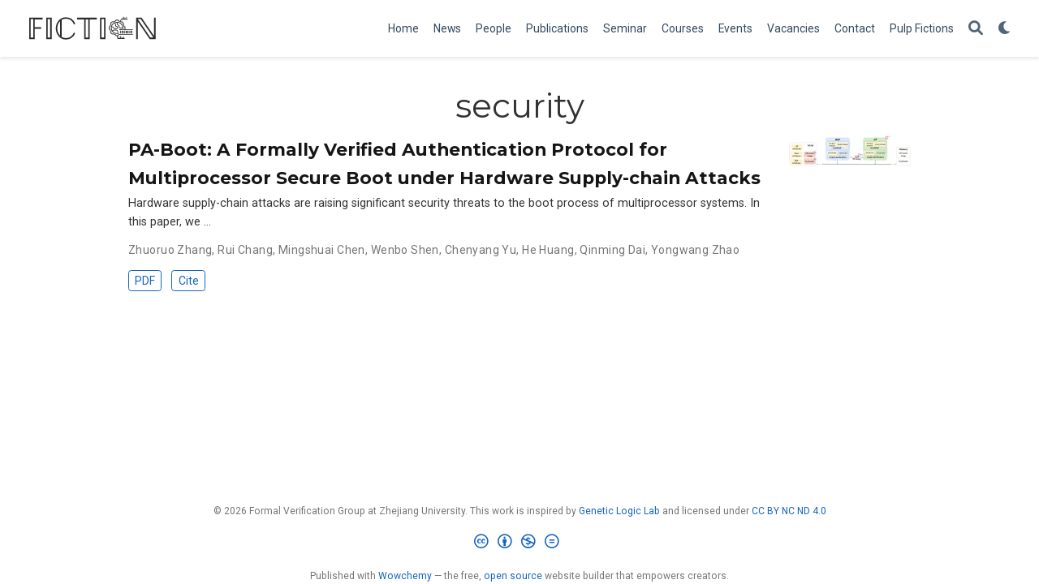

--- FILE ---
content_type: text/html; charset=utf-8
request_url: https://fiction-zju.github.io/tag/security/
body_size: 8587
content:
<!DOCTYPE html><html lang="en-us" >


<head>
  <meta charset="utf-8" />
  <meta name="viewport" content="width=device-width, initial-scale=1" />
  <meta http-equiv="X-UA-Compatible" content="IE=edge" />
  
  
  
    <meta name="generator" content="Wowchemy 5.6.0 for Hugo" />
  

  
  












  
  










  







  
  
  <link rel="preconnect" href="https://fonts.gstatic.com" crossorigin />
  

  
  
  
    
      
      <link rel="preload" as="style" href="https://fonts.googleapis.com/css2?family=Montserrat:wght@400;700&family=Roboto+Mono&family=Roboto:wght@400;700&display=swap">
      <link rel="stylesheet" href="https://fonts.googleapis.com/css2?family=Montserrat:wght@400;700&family=Roboto+Mono&family=Roboto:wght@400;700&display=swap" media="print" onload="this.media='all'">
    
  

  
  
  
  
  
    
    
    
  
  

  

  
  
  
    
  
  <meta name="description" content="The Formal Verification Group (FICTION), headed by Prof. Dr. Mingshuai Chen, is a research unit embedded in the College of Computer Science and Technology at Zhejiang University, Hangzhou, China. We develop formal reasoning techniques for programs and hybrid discrete-continuous systems for ensuring the reliability and effectiveness of safety-critical software systems while pushing the limits of automation as far as possible." />

  
  <link rel="alternate" hreflang="en-us" href="https://fiction-zju.github.io/tag/security/" />

  
  
  
    <meta name="theme-color" content="#1565c0" />
  

  
  
    
    <script src="/js/mathjax-config.js"></script>
  

  

  <link rel="stylesheet" href="/css/vendor-bundle.min.c7b8d9abd591ba2253ea42747e3ac3f5.css" media="print" onload="this.media='all'">

  
  
  
    
    
      <link rel="stylesheet" href="https://cdn.jsdelivr.net/npm/academicons@1.9.1/css/academicons.min.css" integrity="sha512-W0xM4mr6dEP9nREo7Z9z+9X70wytKvMGeDsj7ps2+xg5QPrEBXC8tAW1IFnzjR6eoJ90JmCnFzerQJTLzIEHjA==" crossorigin="anonymous" media="print" onload="this.media='all'">
    

    
    
    
    
      
      
    
    
    

    
    
    
      <link rel="stylesheet" href="https://cdn.jsdelivr.net/npm/leaflet@1.7.1/dist/leaflet.min.css" integrity="" crossorigin="anonymous" media="print" onload="this.media='all'">
    

    

    
    
      
      

      
      

      
    
      
      

      
      

      
    
      
      

      
      

      
    
      
      

      
      

      
    
      
      

      
      

      
    
      
      

      
      

      
    
      
      

      
      

      
    
      
      

      
      

      
    
      
      

      
      

      
    
      
      

      
      

      
    
      
      

      
      

      
        <script src="https://cdn.jsdelivr.net/npm/mathjax@3/es5/tex-chtml.js" integrity="" crossorigin="anonymous" async></script>
      
    
      
      

      
      

      
    
      
      

      
      

      
    
  

  
  
  
  
  
  
  <link rel="stylesheet" href="/css/wowchemy.d936c7bb7b61d6ecb10fdb790245a8cb.css" />

  
  
  
  
  
  
  
    
    
    <link rel="stylesheet" href="/css/libs/chroma/github-light.min.css" title="hl-light" media="print" onload="this.media='all'" >
    <link rel="stylesheet" href="/css/libs/chroma/dracula.min.css" title="hl-dark" media="print" onload="this.media='all'" disabled>
  

  
  



  


  


  




  
  
  

  
  
    <link rel="alternate" href="/tag/security/index.xml" type="application/rss+xml" title="Formal Verification Group" />
  

  
  
    <link rel="manifest" href="/manifest.webmanifest" />
  

  
  <link rel="icon" type="image/png" href="/media/icon_hu05dae1538d00d7195fbc8a02478b8221_4208_32x32_fill_lanczos_center_3.png" />
  <link rel="apple-touch-icon" type="image/png" href="/media/icon_hu05dae1538d00d7195fbc8a02478b8221_4208_180x180_fill_lanczos_center_3.png" />

  <link rel="canonical" href="https://fiction-zju.github.io/tag/security/" />

  
  
  
  
  
  
  
  
    
  
  

  
  
    
    
  
  <meta property="twitter:card" content="summary_large_image" />
  
  <meta property="og:site_name" content="Formal Verification Group" />
  <meta property="og:url" content="https://fiction-zju.github.io/tag/security/" />
  <meta property="og:title" content="security | Formal Verification Group" />
  <meta property="og:description" content="The Formal Verification Group (FICTION), headed by Prof. Dr. Mingshuai Chen, is a research unit embedded in the College of Computer Science and Technology at Zhejiang University, Hangzhou, China. We develop formal reasoning techniques for programs and hybrid discrete-continuous systems for ensuring the reliability and effectiveness of safety-critical software systems while pushing the limits of automation as far as possible." /><meta property="og:image" content="https://fiction-zju.github.io/media/sharing.jpeg" />
    <meta property="twitter:image" content="https://fiction-zju.github.io/media/sharing.jpeg" /><meta property="og:locale" content="en-us" />
  
    
      <meta property="og:updated_time" content="2025-10-09T00:00:00&#43;00:00" />
    
  

  



  


  <title>security | Formal Verification Group</title>

  
  
  
  








  
    
      
      
<meta name="google-site-verification" content="egmOGCPk-Y14FThPF-zP9WbIjo-_dPe6RRYb0DWo7Xs" />

      
    
  




</head>


<body id="top" data-spy="scroll" data-offset="70" data-target="#TableOfContents" class="page-wrapper   "  >

  
  
  
  
  
  
  
  
  
  <script src="/js/wowchemy-init.min.613040fe4f2c0f007b4dcb64404201cb.js"></script>

  


<aside class="search-modal" id="search">
  <div class="container">
    <section class="search-header">

      <div class="row no-gutters justify-content-between mb-3">
        <div class="col-6">
          <h1>Search</h1>
        </div>
        <div class="col-6 col-search-close">
          <a class="js-search" href="#" aria-label="Close"><i class="fas fa-times-circle text-muted" aria-hidden="true"></i></a>
        </div>
      </div>

      <div id="search-box">
        
        <input name="q" id="search-query" placeholder="Search..." autocapitalize="off"
        autocomplete="off" autocorrect="off" spellcheck="false" type="search" class="form-control"
        aria-label="Search...">
        
      </div>

      
      

      

    </section>
    <section class="section-search-results">

      <div id="search-hits">
        
      </div>

    </section>
  </div>
</aside>



  <div class="page-header">
    











  


<header class="header--fixed">
  <nav class="navbar navbar-expand-lg navbar-light compensate-for-scrollbar" id="navbar-main">
    <div class="container-xl">

      
      <div class="d-none d-lg-inline-flex">
        <a class="navbar-brand" href="/"><img src="/media/logo.svg" alt="Formal Verification Group"
            
            ></a>
      </div>
      

      
      <button type="button" class="navbar-toggler" data-toggle="collapse"
              data-target="#navbar-content" aria-controls="navbar-content" aria-expanded="false" aria-label="Toggle navigation">
      <span><i class="fas fa-bars"></i></span>
      </button>
      

      
      <div class="navbar-brand-mobile-wrapper d-inline-flex d-lg-none">
        <a class="navbar-brand" href="/"><img src="/media/logo.svg" alt="Formal Verification Group"
          
          ></a>
      </div>
      

      
      
      <div class="navbar-collapse main-menu-item collapse justify-content-end" id="navbar-content">

        
        <ul class="navbar-nav d-md-inline-flex">
          

          

          
          
          
            
          

          

          
          
          
          

          
            
              
              
            
            
              
              
              
                
              
              
            
          

          <li class="nav-item">
            <a class="nav-link " href="/#about"><span>Home</span></a>
          </li>

          
          

          

          
          
          
            
          

          

          
          
          
          

          
            
              
              
            
            
          

          <li class="nav-item">
            <a class="nav-link " href="/news"><span>News</span></a>
          </li>

          
          

          

          
          
          
            
          

          

          
          
          
          

          
            
              
              
            
            
          

          <li class="nav-item">
            <a class="nav-link " href="/people"><span>People</span></a>
          </li>

          
          

          

          
          
          
            
          

          

          
          
          
          

          
            
              
              
            
            
          

          <li class="nav-item">
            <a class="nav-link " href="/publication"><span>Publications</span></a>
          </li>

          
          

          

          
          
          
            
          

          

          
          
          
          

          
            
              
              
            
            
          

          <li class="nav-item">
            <a class="nav-link " href="/seminar"><span>Seminar</span></a>
          </li>

          
          

          

          
          
          
            
          

          

          
          
          
          

          
            
              
              
            
            
          

          <li class="nav-item">
            <a class="nav-link " href="/courses"><span>Courses</span></a>
          </li>

          
          

          

          
          
          
            
          

          

          
          
          
          

          
            
              
              
            
            
          

          <li class="nav-item">
            <a class="nav-link " href="/events"><span>Events</span></a>
          </li>

          
          

          

          
          
          
            
          

          

          
          
          
          

          
            
              
              
            
            
          

          <li class="nav-item">
            <a class="nav-link " href="/vacancies"><span>Vacancies</span></a>
          </li>

          
          

          

          
          
          
            
          

          

          
          
          
          

          
            
              
              
            
            
              
              
              
                
              
              
            
          

          <li class="nav-item">
            <a class="nav-link " href="/#contact"><span>Contact</span></a>
          </li>

          
          

          

          
          
          
            
          

          

          
          
          
          

          
            
              
              
            
            
          

          <li class="nav-item">
            <a class="nav-link " href="/pulp"><span>Pulp Fictions</span></a>
          </li>

          
          

        

          
        </ul>
      </div>

      <ul class="nav-icons navbar-nav flex-row ml-auto d-flex pl-md-2">

        
        
          
        

        
        
        <li class="nav-item">
          <a class="nav-link js-search" href="#" aria-label="Search"><i class="fas fa-search" aria-hidden="true"></i></a>
        </li>
        

        
        
        
        <li class="nav-item dropdown theme-dropdown">
          <a href="#" class="nav-link" data-toggle="dropdown" aria-haspopup="true" aria-label="Display preferences">
            <i class="fas fa-moon" aria-hidden="true"></i>
          </a>
          <div class="dropdown-menu">
            <a href="#" class="dropdown-item js-set-theme-light">
              <span>Light</span>
            </a>
            <a href="#" class="dropdown-item js-set-theme-dark">
              <span>Dark</span>
            </a>
            <a href="#" class="dropdown-item js-set-theme-auto">
              <span>Automatic</span>
            </a>
          </div>
        </li>
        

        
        

      </ul>

    </div>
  </nav>
</header>


  </div>

  <div class="page-body">
    
    
    

    












  

  
  
  
    
  
<div class="universal-wrapper pt-3">
  <h1>security</h1>

  

  
</div>



<div class="universal-wrapper">
  

  

  
    
    
    
      







  







  


<div class="media stream-item view-compact">
  <div class="media-body">

    <div class="section-subheading article-title mb-0 mt-0">
      <a href="/publication/zhang-pa-boot2025/" >PA-Boot: A Formally Verified Authentication Protocol for Multiprocessor Secure Boot under Hardware Supply-chain Attacks</a>
    </div>

    
    <a href="/publication/zhang-pa-boot2025/"  class="summary-link">
      <div class="article-style">
        Hardware supply-chain attacks are raising significant security threats to the boot process of multiprocessor systems. In this paper, we …
      </div>
    </a>
    

    <div class="stream-meta article-metadata">

      

      
      <div>
        

  <span >
      <a href="/author/zhuoruo-zhang/">Zhuoruo Zhang</a></span>, <span >
      <a href="/author/rui-chang/">Rui Chang</a></span>, <span >
      <a href="/author/mingshuai-chen/">Mingshuai Chen</a></span>, <span >
      <a href="/author/wenbo-shen/">Wenbo Shen</a></span>, <span >
      <a href="/author/chenyang-yu/">Chenyang Yu</a></span>, <span >
      <a href="/author/he-huang/">He Huang</a></span>, <span >
      <a href="/author/qinming-dai/">Qinming Dai</a></span>, <span >
      <a href="/author/yongwang-zhao/">Yongwang Zhao</a></span>
      </div>
      
    </div>

    
    <div class="btn-links">
      








  
    
  



<a class="btn btn-outline-primary btn-page-header btn-sm" href="https://arxiv.org/pdf/2209.07936.pdf" target="_blank" rel="noopener">
  PDF
</a>



<a href="#" class="btn btn-outline-primary btn-page-header btn-sm js-cite-modal"
        data-filename="/publication/zhang-pa-boot2025/cite.bib">
  Cite
</a>















    </div>
    

  </div>
  <div class="ml-3">
    
    
    
    <a href="/publication/zhang-pa-boot2025/" >
      <img src="/publication/zhang-pa-boot2025/featured_hu65ca2b6d06542332b1e6f7a56b0a36c3_69468_150x0_resize_q75_h2_lanczos_3.webp" height="38" width="150"
           alt="PA-Boot: A Formally Verified Authentication Protocol for Multiprocessor Secure Boot under Hardware Supply-chain Attacks" loading="lazy">
    </a>
    
  </div>
</div>

    
    


  

</div>
  </div>

  <div class="page-footer">
    
    
    <div class="container">
      <footer class="site-footer">

  












  

  

  

  
  






  
  
  

  
  
    
  
  
    
  

  

  
  <p class="powered-by copyright-license-text">
    © 2026 Formal Verification Group at Zhejiang University. This work is inspired by <a href="http://geneticlogiclab.org/" target="_blank" rel="noopener">Genetic Logic Lab</a> and licensed under <a href="https://creativecommons.org/licenses/by-nc-nd/4.0" rel="noopener noreferrer" target="_blank">CC BY NC ND 4.0</a>
  </p>
  

  <p class="powered-by footer-license-icons">
    <a href="https://creativecommons.org/licenses/by-nc-nd/4.0" rel="noopener noreferrer" target="_blank" aria-label="Creative Commons">
      <i class="fab fa-creative-commons fa-2x" aria-hidden="true"></i>
      <i class="fab fa-creative-commons-by fa-2x" aria-hidden="true"></i>
      
        <i class="fab fa-creative-commons-nc fa-2x" aria-hidden="true"></i>
      
      
        <i class="fab fa-creative-commons-nd fa-2x" aria-hidden="true"></i>
      
    </a>
  </p>




  <p class="powered-by">
    
    
    
      
      
      
      
      
      
      Published with <a href="https://wowchemy.com/?utm_campaign=poweredby" target="_blank" rel="noopener">Wowchemy</a> — the free, <a href="https://github.com/wowchemy/wowchemy-hugo-themes" target="_blank" rel="noopener">open source</a> website builder that empowers creators.
    
  </p>
</footer>

    </div>
    
  </div>

  


<script src="/js/vendor-bundle.min.d26509351aa0ff874abbee824e982e9b.js"></script>




  

  
  

  






  <script src="https://cdn.jsdelivr.net/npm/leaflet@1.7.1/dist/leaflet.min.js" integrity="" crossorigin="anonymous"></script>








  
  <script id="search-hit-fuse-template" type="text/x-template">
    <div class="search-hit" id="summary-{{key}}">
      <div class="search-hit-content">
        <div class="search-hit-name">
          <a href="{{relpermalink}}">{{title}}</a>
          <div class="article-metadata search-hit-type">{{type}}</div>
          <p class="search-hit-description">{{snippet}}</p>
        </div>
      </div>
    </div>
  </script>
  
    <script src="https://cdn.jsdelivr.net/gh/krisk/Fuse@v3.2.1/dist/fuse.min.js" integrity="sha512-o38bmzBGX+hD3JHWUFCDA09btWaqrNmoJ3RXLlrysA7PP01Kgs4UlE4MhelE1v5dJR3+cxlR4qQlotsW7jKsnw==" crossorigin="anonymous"></script>
    <script src="https://cdn.jsdelivr.net/gh/julmot/mark.js@8.11.1/dist/jquery.mark.min.js" integrity="sha512-mhbv5DqBMgrWL+32MmsDOt/OAvqr/cHimk6B8y/bx/xS88MVkYGPiVv2ixKVrkywF2qHplNRUvFsAHUdxZ3Krg==" crossorigin="anonymous"></script>
  












  
  
  
  
  
  
  







<script id="page-data" type="application/json">{"use_headroom":true}</script>



  <script src="/js/wowchemy-headroom.c251366b4128fd5e6b046d4c97a62a51.js" type="module"></script>








  
  


<script src="/en/js/wowchemy.min.1581a455c08a8ed6cea9c1dead9c0007.js"></script>



  <script src="/js/wowchemy-map.a26e9d2f7238ba5b868384f1c5bc6477.js" type="module"></script>




  
<div id="modal" class="modal fade" role="dialog">
  <div class="modal-dialog">
    <div class="modal-content">
      <div class="modal-header">
        <h5 class="modal-title">Cite</h5>
        <button type="button" class="close" data-dismiss="modal" aria-label="Close">
          <span aria-hidden="true">&times;</span>
        </button>
      </div>
      <div class="modal-body">
        
        <pre><code></code></pre>
      </div>
      <div class="modal-footer">
        <a class="btn btn-outline-primary my-1 js-copy-cite" href="#" target="_blank">
          <i class="fas fa-copy"></i> Copy
        </a>
        <a class="btn btn-outline-primary my-1 js-download-cite" href="#" target="_blank">
          <i class="fas fa-download"></i> Download
        </a>
        <div id="modal-error"></div>
      </div>
    </div>
  </div>
</div>


  <script src="/js/wowchemy-publication.68f8d7090562ca65fc6d3cb3f8f2d2cb.js" type="module"></script>











  
    
      
      <script>

  


  (function(window, document) {
    
    var _CREATE_ELEMENT_ = 'createElement';
    var _GET_ELEMENTS_BY_TAG_NAME_ = 'getElementsByTagName';
    var _LENGTH_ = 'length';
    var _STYLE_ = 'style';
    var _TITLE_ = 'title';
    var _UNDEFINED_ = 'undefined';
    var _SET_ATTRIBUTE_ = 'setAttribute';
    var _GET_ATTRIBUTE_ = 'getAttribute';

    var NULL = null;

    
    var __SVGINJECT = '__svgInject';
    var ID_SUFFIX = '--inject-';
    var ID_SUFFIX_REGEX = new RegExp(ID_SUFFIX + '\\d+', "g");
    var LOAD_FAIL = 'LOAD_FAIL';
    var SVG_NOT_SUPPORTED = 'SVG_NOT_SUPPORTED';
    var SVG_INVALID = 'SVG_INVALID';
    var ATTRIBUTE_EXCLUSION_NAMES = ['src', 'alt', 'onload', 'onerror'];
    var A_ELEMENT = document[_CREATE_ELEMENT_]('a');
    var IS_SVG_SUPPORTED = typeof SVGRect != _UNDEFINED_;
    var DEFAULT_OPTIONS = {
      useCache: true,
      copyAttributes: true,
      makeIdsUnique: true
    };
    
    
    var IRI_TAG_PROPERTIES_MAP = {
      clipPath: ['clip-path'],
      'color-profile': NULL,
      cursor: NULL,
      filter: NULL,
      linearGradient: ['fill', 'stroke'],
      marker: ['marker', 'marker-end', 'marker-mid', 'marker-start'],
      mask: NULL,
      pattern: ['fill', 'stroke'],
      radialGradient: ['fill', 'stroke']
    };
    var INJECTED = 1;
    var FAIL = 2;

    var uniqueIdCounter = 1;
    var xmlSerializer;
    var domParser;


    
    function svgStringToSvgDoc(svgStr) {
      domParser = domParser || new DOMParser();
      return domParser.parseFromString(svgStr, 'text/xml');
    }


    
    function svgElemToSvgString(svgElement) {
      xmlSerializer = xmlSerializer || new XMLSerializer();
      return xmlSerializer.serializeToString(svgElement);
    }


    
    function getAbsoluteUrl(url) {
      A_ELEMENT.href = url;
      return A_ELEMENT.href;
    }


    
    function loadSvg(url, callback, errorCallback) {
      if (url) {
        var req = new XMLHttpRequest();
        req.onreadystatechange = function() {
          if (req.readyState == 4) {
            
            var status = req.status;
            if (status == 200) {
              
              callback(req.responseXML, req.responseText.trim());
            } else if (status >= 400) {
              
              errorCallback();
            } else if (status == 0) {
              
              errorCallback();
            }
          }
        };
        req.open('GET', url, true);
        req.send();
      }
    }


    
    function copyAttributes(imgElem, svgElem) {
      var attribute;
      var attributeName;
      var attributeValue;
      var attributes = imgElem.attributes;
      for (var i = 0; i < attributes[_LENGTH_]; i++) {
        attribute = attributes[i];
        attributeName = attribute.name;
        
        if (ATTRIBUTE_EXCLUSION_NAMES.indexOf(attributeName) == -1) {
          attributeValue = attribute.value;
          
          if (attributeName == _TITLE_) {
            var titleElem;
            var firstElementChild = svgElem.firstElementChild;
            if (firstElementChild && firstElementChild.localName.toLowerCase() == _TITLE_) {
              
              titleElem = firstElementChild;
            } else {
              
              
              titleElem = document[_CREATE_ELEMENT_ + 'NS']('http://www.w3.org/2000/svg', _TITLE_);
              svgElem.insertBefore(titleElem, firstElementChild);
            }
            
            titleElem.textContent = attributeValue;
          } else {
            
            svgElem[_SET_ATTRIBUTE_](attributeName, attributeValue);
          }
        }
      }
    }


    
    
    
    
    
    
    function makeIdsUnique(svgElem, onlyReferenced) {
      var idSuffix = ID_SUFFIX + uniqueIdCounter++;
      
      
      var funcIriRegex = /url\("?#([a-zA-Z][\w:.-]*)"?\)/g;
      
      
      var idElements = svgElem.querySelectorAll('[id]');
      var idElem;
      
      
      var referencedIds = onlyReferenced ? [] : NULL;
      var tagName;
      var iriTagNames = {};
      var iriProperties = [];
      var changed = false;
      var i, j;

      if (idElements[_LENGTH_]) {
        
        
        for (i = 0; i < idElements[_LENGTH_]; i++) {
          tagName = idElements[i].localName; 
          
          if (tagName in IRI_TAG_PROPERTIES_MAP) {
            iriTagNames[tagName] = 1;
          }
        }
        
        for (tagName in iriTagNames) {
          (IRI_TAG_PROPERTIES_MAP[tagName] || [tagName]).forEach(function (mappedProperty) {
            
            
            if (iriProperties.indexOf(mappedProperty) < 0) {
              iriProperties.push(mappedProperty);
            }
          });
        }
        if (iriProperties[_LENGTH_]) {
          
          iriProperties.push(_STYLE_);
        }
        
        
        
        var descElements = svgElem[_GET_ELEMENTS_BY_TAG_NAME_]('*');
        var element = svgElem;
        var propertyName;
        var value;
        var newValue;
        for (i = -1; element != NULL;) {
          if (element.localName == _STYLE_) {
            
            value = element.textContent;
            newValue = value && value.replace(funcIriRegex, function(match, id) {
              if (referencedIds) {
                referencedIds[id] = 1;
              }
              return 'url(#' + id + idSuffix + ')';
            });
            if (newValue !== value) {
              element.textContent = newValue;
            }
          } else if (element.hasAttributes()) {
            
            for (j = 0; j < iriProperties[_LENGTH_]; j++) {
              propertyName = iriProperties[j];
              value = element[_GET_ATTRIBUTE_](propertyName);
              newValue = value && value.replace(funcIriRegex, function(match, id) {
                if (referencedIds) {
                  referencedIds[id] = 1;
                }
                  return 'url(#' + id + idSuffix + ')';
              });
              if (newValue !== value) {
                element[_SET_ATTRIBUTE_](propertyName, newValue);
              }
            }
            
            ['xlink:href', 'href'].forEach(function(refAttrName) {
              var iri = element[_GET_ATTRIBUTE_](refAttrName);
              if (/^\s*#/.test(iri)) { 
                iri = iri.trim();
                element[_SET_ATTRIBUTE_](refAttrName, iri + idSuffix);
                if (referencedIds) {
                  
                  referencedIds[iri.substring(1)] = 1;
                }
              }
            });
          }
          element = descElements[++i];
        }
        for (i = 0; i < idElements[_LENGTH_]; i++) {
          idElem = idElements[i];
          
          
          if (!referencedIds || referencedIds[idElem.id]) {
            
            idElem.id += idSuffix;
            changed = true;
          }
        }
      }
      
      return changed;
    }


    
    
    function makeIdsUniqueCached(svgString) {
      return svgString.replace(ID_SUFFIX_REGEX, ID_SUFFIX + uniqueIdCounter++);
    }


    
    function inject(imgElem, svgElem, absUrl, options) {
      if (svgElem) {
        svgElem[_SET_ATTRIBUTE_]('data-inject-url', absUrl);
        var parentNode = imgElem.parentNode;
        if (parentNode) {
          if (options.copyAttributes) {
            copyAttributes(imgElem, svgElem);
          }
          
          var beforeInject = options.beforeInject;
          var injectElem = (beforeInject && beforeInject(imgElem, svgElem)) || svgElem;
          
          parentNode.replaceChild(injectElem, imgElem);
          
          imgElem[__SVGINJECT] = INJECTED;
          removeOnLoadAttribute(imgElem);
          
          var afterInject = options.afterInject;
          if (afterInject) {
            afterInject(imgElem, injectElem);
          }
        }
      } else {
        svgInvalid(imgElem, options);
      }
    }


    
    function mergeOptions() {
      var mergedOptions = {};
      var args = arguments;
      
      for (var i = 0; i < args[_LENGTH_]; i++) {
        var argument = args[i];
          for (var key in argument) {
            if (argument.hasOwnProperty(key)) {
              mergedOptions[key] = argument[key];
            }
          }
        }
      return mergedOptions;
    }


    
    function addStyleToHead(css) {
      var head = document[_GET_ELEMENTS_BY_TAG_NAME_]('head')[0];
      if (head) {
        var style = document[_CREATE_ELEMENT_](_STYLE_);
        style.type = 'text/css';
        style.appendChild(document.createTextNode(css));
        head.appendChild(style);
      }
    }


    
    function buildSvgElement(svgStr, verify) {
      if (verify) {
        var svgDoc;
        try {
          
          svgDoc = svgStringToSvgDoc(svgStr);
        } catch(e) {
          return NULL;
        }
        if (svgDoc[_GET_ELEMENTS_BY_TAG_NAME_]('parsererror')[_LENGTH_]) {
          
          return NULL;
        }
        return svgDoc.documentElement;
      } else {
        var div = document.createElement('div');
        div.innerHTML = svgStr;
        return div.firstElementChild;
      }
    }


    function removeOnLoadAttribute(imgElem) {
      
      
      imgElem.removeAttribute('onload');
    }


    function errorMessage(msg) {
      console.error('SVGInject: ' + msg);
    }


    function fail(imgElem, status, options) {
      imgElem[__SVGINJECT] = FAIL;
      if (options.onFail) {
        options.onFail(imgElem, status);
      } else {
        errorMessage(status);
      }
    }


    function svgInvalid(imgElem, options) {
      removeOnLoadAttribute(imgElem);
      fail(imgElem, SVG_INVALID, options);
    }


    function svgNotSupported(imgElem, options) {
      removeOnLoadAttribute(imgElem);
      fail(imgElem, SVG_NOT_SUPPORTED, options);
    }


    function loadFail(imgElem, options) {
      fail(imgElem, LOAD_FAIL, options);
    }


    function removeEventListeners(imgElem) {
      imgElem.onload = NULL;
      imgElem.onerror = NULL;
    }


    function imgNotSet(msg) {
      errorMessage('no img element');
    }


    function createSVGInject(globalName, options) {
      var defaultOptions = mergeOptions(DEFAULT_OPTIONS, options);
      var svgLoadCache = {};

      if (IS_SVG_SUPPORTED) {
        
        
        addStyleToHead('img[onload^="' + globalName + '("]{visibility:hidden;}');
      }


      

      function SVGInject(img, options) {
        options = mergeOptions(defaultOptions, options);

        var run = function(resolve) {
          var allFinish = function() {
            var onAllFinish = options.onAllFinish;
            if (onAllFinish) {
              onAllFinish();
            }
            resolve && resolve();
          };

          if (img && typeof img[_LENGTH_] != _UNDEFINED_) {
            
            var injectIndex = 0;
            var injectCount = img[_LENGTH_];

            if (injectCount == 0) {
              allFinish();
            } else {
              var finish = function() {
                if (++injectIndex == injectCount) {
                  allFinish();
                }
              };

              for (var i = 0; i < injectCount; i++) {
                SVGInjectElement(img[i], options, finish);
              }
            }
          } else {
            
            SVGInjectElement(img, options, allFinish);
          }
        };

        
        return typeof Promise == _UNDEFINED_ ? run() : new Promise(run);
      }


      
      function SVGInjectElement(imgElem, options, callback) {
        if (imgElem) {
          var svgInjectAttributeValue = imgElem[__SVGINJECT];
          if (!svgInjectAttributeValue) {
            removeEventListeners(imgElem);

            if (!IS_SVG_SUPPORTED) {
              svgNotSupported(imgElem, options);
              callback();
              return;
            }
            
            
            var beforeLoad = options.beforeLoad;
            var src = (beforeLoad && beforeLoad(imgElem)) || imgElem[_GET_ATTRIBUTE_]('src');

            if (!src) {
              
              
              if (src === '') {
                loadFail(imgElem, options);
              }
              callback();
              return;
            }

            
            var onFinishCallbacks = [];
            imgElem[__SVGINJECT] = onFinishCallbacks;

            var onFinish = function() {
              callback();
              onFinishCallbacks.forEach(function(onFinishCallback) {
                onFinishCallback();
              });
            };

            var absUrl = getAbsoluteUrl(src);
            var useCacheOption = options.useCache;
            var makeIdsUniqueOption = options.makeIdsUnique;

            var setSvgLoadCacheValue = function(val) {
              if (useCacheOption) {
                svgLoadCache[absUrl].forEach(function(svgLoad) {
                  svgLoad(val);
                });
                svgLoadCache[absUrl] = val;
              }
            };

            if (useCacheOption) {
              var svgLoad = svgLoadCache[absUrl];

              var handleLoadValue = function(loadValue) {
                if (loadValue === LOAD_FAIL) {
                  loadFail(imgElem, options);
                } else if (loadValue === SVG_INVALID) {
                  svgInvalid(imgElem, options);
                } else {
                  var hasUniqueIds = loadValue[0];
                  var svgString = loadValue[1];
                  var uniqueIdsSvgString = loadValue[2];
                  var svgElem;

                  if (makeIdsUniqueOption) {
                    if (hasUniqueIds === NULL) {
                      
                      
                      svgElem = buildSvgElement(svgString, false);
                      hasUniqueIds = makeIdsUnique(svgElem, false);

                      loadValue[0] = hasUniqueIds;
                      loadValue[2] = hasUniqueIds && svgElemToSvgString(svgElem);
                    } else if (hasUniqueIds) {
                      
                      svgString = makeIdsUniqueCached(uniqueIdsSvgString);
                    }
                  }

                  svgElem = svgElem || buildSvgElement(svgString, false);

                  inject(imgElem, svgElem, absUrl, options);
                }
                onFinish();
              };

              if (typeof svgLoad != _UNDEFINED_) {
                
                if (svgLoad.isCallbackQueue) {
                  
                  svgLoad.push(handleLoadValue);
                } else {
                  handleLoadValue(svgLoad);
                }
                return;
              } else {
                var svgLoad = [];
                
                svgLoad.isCallbackQueue = true;
                svgLoadCache[absUrl] = svgLoad;
              }
            }

            
            loadSvg(absUrl, function(svgXml, svgString) {
              
              
              var svgElem = svgXml instanceof Document ? svgXml.documentElement : buildSvgElement(svgString, true);

              var afterLoad = options.afterLoad;
              if (afterLoad) {
                
                
                var svgElemOrSvgString = afterLoad(svgElem, svgString) || svgElem;
                if (svgElemOrSvgString) {
                  
                  
                  var isString = typeof svgElemOrSvgString == 'string';
                  svgString = isString ? svgElemOrSvgString : svgElemToSvgString(svgElem);
                  svgElem = isString ? buildSvgElement(svgElemOrSvgString, true) : svgElemOrSvgString;
                }
              }

              if (svgElem instanceof SVGElement) {
                var hasUniqueIds = NULL;
                if (makeIdsUniqueOption) {
                  hasUniqueIds = makeIdsUnique(svgElem, false);
                }

                if (useCacheOption) {
                  var uniqueIdsSvgString = hasUniqueIds && svgElemToSvgString(svgElem);
                  
                  setSvgLoadCacheValue([hasUniqueIds, svgString, uniqueIdsSvgString]);
                }

                inject(imgElem, svgElem, absUrl, options);
              } else {
                svgInvalid(imgElem, options);
                setSvgLoadCacheValue(SVG_INVALID);
              }
              onFinish();
            }, function() {
              loadFail(imgElem, options);
              setSvgLoadCacheValue(LOAD_FAIL);
              onFinish();
            });
          } else {
            if (Array.isArray(svgInjectAttributeValue)) {
              
              svgInjectAttributeValue.push(callback);
            } else {
              callback();
            }
          }
        } else {
          imgNotSet();
        }
      }


      

      SVGInject.setOptions = function(options) {
        defaultOptions = mergeOptions(defaultOptions, options);
      };


      
      SVGInject.create = createSVGInject;


      

      SVGInject.err = function(img, fallbackSrc) {
        if (img) {
          if (img[__SVGINJECT] != FAIL) {
            removeEventListeners(img);

            if (!IS_SVG_SUPPORTED) {
              svgNotSupported(img, defaultOptions);
            } else {
              removeOnLoadAttribute(img);
              loadFail(img, defaultOptions);
            }
            if (fallbackSrc) {
              removeOnLoadAttribute(img);
              img.src = fallbackSrc;
            }
          }
        } else {
          imgNotSet();
        }
      };

      window[globalName] = SVGInject;

      return SVGInject;
    }

    var SVGInjectInstance = createSVGInject('SVGInject');

    if (typeof module == 'object' && typeof module.exports == 'object') {
      module.exports = SVGInjectInstance;
    }
  })(window, document);

  
  SVGInject(document.querySelectorAll('img[alt="Formal Verification Group"]'));

</script>

      
    
  






</body>
</html>


--- FILE ---
content_type: image/svg+xml
request_url: https://fiction-zju.github.io/media/logo.svg
body_size: 2553
content:
<?xml version="1.0" encoding="utf-8"?>
<svg viewBox="278.617 173.942 162.411 32.818" width="162.411px" height="32.818px" xmlns="http://www.w3.org/2000/svg">
  <path d="M 298.269 178.979 L 288.344 178.979 L 288.344 188.745 L 296.522 188.745 L 296.522 190.889 L 288.344 190.889 L 288.344 203.831 L 281.595 203.831 L 281.595 176.835 L 298.269 176.835 Z M 286.517 202.005 L 286.517 178.661 L 283.421 178.661 L 283.421 202.005 Z M 309.372 203.831 L 302.623 203.831 L 302.623 176.835 L 309.372 176.835 Z M 307.546 202.005 L 307.546 178.661 L 304.45 178.661 L 304.45 202.005 Z M 338.47 184.418 L 336.882 185.37 Q 335.77 181.996 333.15 180.071 Q 330.53 178.145 326.957 178.145 Q 324.019 178.145 321.637 179.535 L 321.637 201.211 Q 324.059 202.6 326.957 202.6 Q 330.451 202.6 333.051 200.734 Q 335.651 198.868 336.842 195.573 L 338.391 196.526 Q 336.922 200.298 333.904 202.362 Q 330.887 204.426 326.838 204.426 Q 321.359 204.426 317.786 200.059 Q 314.451 196.01 314.451 190.373 Q 314.451 184.735 317.786 180.646 Q 321.359 176.319 326.878 176.319 Q 330.967 176.319 334.004 178.443 Q 337.041 180.567 338.47 184.418 Z M 319.811 199.702 L 319.811 181.043 Q 317.905 183.227 317.091 185.351 Q 316.278 187.475 316.278 190.373 Q 316.278 195.692 319.811 199.702 Z M 365.031 178.979 L 356.297 178.979 L 356.297 203.831 L 349.548 203.831 L 349.548 178.979 L 340.814 178.979 L 340.814 176.835 L 365.031 176.835 Z M 354.471 202.005 L 354.471 178.979 L 351.375 178.979 L 351.375 202.005 Z M 375.821 203.831 L 369.072 203.831 L 369.072 176.835 L 375.821 176.835 Z M 373.995 202.005 L 373.995 178.661 L 370.898 178.661 L 370.898 202.005 Z" style="fill: currentColor; white-space: pre;"/>
  <path d="M 408.388 190.333 Q 408.388 196.089 404.398 200.258 Q 400.408 204.426 394.692 204.426 Q 388.975 204.426 384.985 200.258 Q 380.995 196.089 380.995 190.333 Q 380.995 184.576 384.985 180.428 Q 388.975 176.279 394.692 176.279 Q 400.408 176.279 404.398 180.428 Q 408.388 184.576 408.388 190.333 Z M 406.562 190.373 Q 406.562 184.934 402.671 181.281 L 402.671 199.424 Q 406.562 195.772 406.562 190.373 Z M 400.845 200.814 L 400.845 179.892 Q 398.026 178.105 394.692 178.105 Q 391.357 178.105 388.538 179.892 L 388.538 200.814 Q 391.396 202.6 394.692 202.6 Q 397.987 202.6 400.845 200.814 Z M 386.712 199.424 L 386.712 181.281 Q 382.821 184.934 382.821 190.373 Q 382.821 195.772 386.712 199.424 Z" style="fill: currentColor; white-space: pre; opacity: 0;"/>
  <path d="M 437.845 203.831 L 430.381 203.831 L 415.771 181.917 L 415.771 203.831 L 413.628 203.831 L 413.628 176.835 L 420.416 176.835 L 435.701 199.742 L 435.701 176.835 L 437.845 176.835 Z M 435.066 202.005 L 419.463 178.661 L 415.771 178.661 L 431.334 202.005 Z" style="fill: currentColor; white-space: pre;"/>
  <path d="M 393.836 193.297 L 394.731 193.297 L 394.731 196.876 L 393.836 196.876 L 393.836 193.297 Z" style="stroke-width: 1.00033px;"/>
  <path d="M 396.52 196.876 L 397.415 196.876 C 397.909 196.876 398.31 196.475 398.31 195.981 L 398.31 194.191 C 398.31 193.698 397.909 193.297 397.415 193.297 L 396.52 193.297 C 396.027 193.297 395.625 193.698 395.625 194.191 L 395.625 195.981 C 395.625 196.475 396.027 196.876 396.52 196.876 Z M 396.52 194.191 L 397.415 194.191 L 397.416 195.981 L 396.52 195.981 L 396.52 194.191 Z" style="stroke-width: 1.00033px;"/>
  <path d="M 399.206 193.297 L 400.101 193.297 L 400.101 196.876 L 399.206 196.876 L 399.206 193.297 Z" style="stroke-width: 1.00033px;"/>
  <path d="M 401.89 193.297 C 401.397 193.297 400.995 193.698 400.995 194.191 L 400.995 195.981 C 400.995 196.475 401.397 196.876 401.89 196.876 L 402.785 196.876 C 403.279 196.876 403.68 196.475 403.68 195.981 L 403.68 194.191 C 403.68 193.698 403.279 193.297 402.785 193.297 L 401.89 193.297 Z M 401.89 195.981 L 401.89 194.191 L 402.785 194.191 L 402.785 195.981 L 401.89 195.981 Z" style="stroke-width: 1.00033px;"/>
  <path d="M 404.575 193.297 L 405.469 193.297 L 405.469 196.876 L 404.575 196.876 L 404.575 193.297 Z" style="stroke-width: 1.00033px;"/>
  <path d="M 409.76 191.506 L 400.427 191.506 L 400.427 188.025 L 399.318 187.747 C 399.079 186.623 398.645 185.571 398.022 184.614 L 398.609 183.635 L 396.217 181.242 L 395.238 181.829 C 394.982 181.662 394.716 181.511 394.445 181.372 L 395.745 179.425 L 403.112 179.425 L 403.112 178.529 L 402.217 178.529 L 402.217 175.844 L 401.322 175.844 L 401.322 178.529 L 400.427 178.529 L 400.427 176.739 L 399.533 176.739 L 399.533 178.529 L 398.638 178.529 L 398.638 175.844 L 397.743 175.844 L 397.743 178.529 L 396.847 178.529 L 396.847 177.634 L 395.952 177.634 L 395.952 178.529 L 395.266 178.529 L 393.62 180.997 C 393.132 180.802 392.627 180.645 392.105 180.534 L 391.827 179.425 L 388.444 179.425 L 388.166 180.534 C 387.043 180.773 385.992 181.207 385.033 181.83 L 384.053 181.243 L 381.661 183.635 L 382.248 184.614 C 381.627 185.572 381.193 186.625 380.952 187.748 L 379.843 188.025 L 379.843 191.409 L 380.952 191.686 C 381.191 192.809 381.627 193.861 382.248 194.82 L 381.661 195.798 L 384.053 198.191 L 385.033 197.603 C 385.991 198.225 387.043 198.66 388.166 198.899 L 388.444 200.009 L 389.787 200.009 L 390.682 203.588 L 399.533 203.588 L 399.533 202.693 L 398.638 202.693 L 398.638 200.904 L 397.743 200.904 L 397.743 202.693 L 396.847 202.693 L 396.847 201.798 L 395.952 201.798 L 395.952 202.693 L 395.057 202.693 L 395.057 200.009 L 394.162 200.009 L 394.162 202.693 L 393.268 202.693 L 393.268 200.904 L 392.373 200.904 L 392.373 202.693 L 391.38 202.693 L 390.708 200.009 L 391.8 200.009 L 392.247 198.665 L 409.76 198.665 L 409.76 197.771 L 391.602 197.771 L 391.155 199.113 L 389.142 199.113 L 388.895 198.126 L 388.61 198.074 C 387.41 197.857 386.296 197.395 385.3 196.705 L 385.063 196.541 L 384.193 197.063 L 382.788 195.659 L 383.31 194.788 L 383.145 194.551 C 382.455 193.555 381.995 192.441 381.777 191.241 L 381.725 190.957 L 380.738 190.709 L 380.738 188.723 L 381.725 188.477 L 381.777 188.193 C 381.995 186.992 382.455 185.878 383.145 184.882 L 383.31 184.644 L 382.788 183.773 L 384.192 182.37 L 385.063 182.892 L 385.3 182.727 C 386.296 182.037 387.41 181.577 388.61 181.358 L 388.894 181.307 L 389.142 180.32 L 391.128 180.32 L 391.375 181.307 L 391.659 181.359 C 392.861 181.577 393.973 182.037 394.97 182.727 L 395.206 182.892 L 396.078 182.37 L 397.481 183.775 L 396.959 184.644 L 397.124 184.882 C 397.814 185.878 398.274 186.992 398.492 188.193 L 398.544 188.477 L 399.533 188.723 L 399.533 191.506 L 397.53 191.506 C 397.671 190.923 397.743 190.323 397.743 189.716 C 397.743 185.522 394.331 182.109 390.135 182.109 C 385.94 182.109 382.528 185.522 382.528 189.716 C 382.528 193.911 385.94 197.323 390.135 197.323 C 390.948 197.323 391.748 197.195 392.513 196.944 L 392.232 196.095 C 391.985 196.176 391.733 196.237 391.477 196.289 L 391.477 194.744 C 391.477 194.313 391.375 193.882 391.182 193.497 C 390.708 192.545 389.751 191.953 388.687 191.953 L 386.916 191.953 C 386.319 191.953 385.738 192.073 385.188 192.308 C 384.845 192.456 384.524 192.653 384.224 192.891 C 383.714 191.945 383.424 190.864 383.424 189.716 C 383.424 189.392 383.454 189.075 383.499 188.762 C 383.667 188.8 383.837 188.821 384.008 188.821 C 384.556 188.821 385.042 189.149 385.245 189.658 C 385.585 190.509 386.397 191.058 387.313 191.058 L 389.687 191.058 C 390.674 191.058 391.478 190.256 391.478 189.269 C 391.478 188.282 390.674 187.479 389.687 187.479 C 389.194 187.479 388.792 187.078 388.792 186.584 L 388.792 185.866 C 388.792 185.369 388.647 184.888 388.372 184.474 L 387.701 183.469 C 388.408 183.192 389.172 183.032 389.973 183.013 C 389.789 183.361 389.687 183.75 389.687 184.15 C 389.687 184.983 390.102 185.757 390.795 186.22 L 391.663 186.797 C 392.108 187.095 392.373 187.59 392.373 188.123 C 392.373 189.495 393.489 190.611 394.861 190.611 C 395.571 190.611 396.246 190.413 396.834 190.049 C 396.805 190.651 396.7 191.244 396.513 191.814 L 396.32 192.401 L 409.76 192.401 L 409.76 191.506 Z M 385.54 193.131 C 385.978 192.944 386.441 192.848 386.916 192.848 L 388.687 192.848 C 389.409 192.848 390.059 193.25 390.382 193.897 C 390.513 194.158 390.583 194.452 390.583 194.744 L 390.583 196.411 C 390.434 196.421 390.285 196.428 390.135 196.428 C 387.902 196.428 385.927 195.329 384.705 193.648 C 384.965 193.432 385.244 193.259 385.54 193.131 Z M 387.627 184.971 C 387.804 185.237 387.898 185.546 387.898 185.866 L 387.898 186.584 C 387.898 187.572 388.7 188.374 389.687 188.374 C 390.181 188.374 390.583 188.775 390.583 189.269 C 390.583 189.762 390.181 190.164 389.687 190.164 L 387.313 190.164 C 386.764 190.164 386.278 189.836 386.076 189.327 C 385.736 188.476 384.923 187.927 384.008 187.927 C 383.899 187.927 383.792 187.912 383.683 187.886 C 384.175 186.156 385.34 184.708 386.881 183.85 L 387.627 184.971 Z M 393.268 188.123 C 393.268 187.29 392.853 186.516 392.16 186.053 L 391.292 185.475 C 390.847 185.178 390.582 184.684 390.582 184.15 C 390.582 183.747 390.748 183.366 391.028 183.07 C 394.06 183.476 396.455 185.907 396.801 188.958 C 396.268 189.446 395.588 189.716 394.861 189.716 C 393.981 189.716 393.268 189.002 393.268 188.123 Z" style="stroke-width: 1.00033px;"/>
  <path d="M 392.941 191.506 L 396.073 191.506 L 396.073 192.401 L 392.941 192.401 L 392.941 191.506 Z" style="stroke-width: 1.00033px;"/>
  <path d="M 407.26 193.297 C 406.767 193.297 406.365 193.698 406.365 194.191 L 406.365 195.981 C 406.365 196.475 406.767 196.876 407.26 196.876 L 408.155 196.876 C 408.649 196.876 409.05 196.475 409.05 195.981 L 409.05 194.191 C 409.05 193.698 408.649 193.297 408.155 193.297 L 407.26 193.297 Z M 407.26 195.981 L 407.26 194.191 L 408.155 194.191 L 408.155 195.981 L 407.26 195.981 Z" style="stroke-width: 1.00033px;"/>
</svg>


--- FILE ---
content_type: image/svg+xml
request_url: https://fiction-zju.github.io/media/logo.svg
body_size: 2612
content:
<?xml version="1.0" encoding="utf-8"?>
<svg viewBox="278.617 173.942 162.411 32.818" width="162.411px" height="32.818px" xmlns="http://www.w3.org/2000/svg">
  <path d="M 298.269 178.979 L 288.344 178.979 L 288.344 188.745 L 296.522 188.745 L 296.522 190.889 L 288.344 190.889 L 288.344 203.831 L 281.595 203.831 L 281.595 176.835 L 298.269 176.835 Z M 286.517 202.005 L 286.517 178.661 L 283.421 178.661 L 283.421 202.005 Z M 309.372 203.831 L 302.623 203.831 L 302.623 176.835 L 309.372 176.835 Z M 307.546 202.005 L 307.546 178.661 L 304.45 178.661 L 304.45 202.005 Z M 338.47 184.418 L 336.882 185.37 Q 335.77 181.996 333.15 180.071 Q 330.53 178.145 326.957 178.145 Q 324.019 178.145 321.637 179.535 L 321.637 201.211 Q 324.059 202.6 326.957 202.6 Q 330.451 202.6 333.051 200.734 Q 335.651 198.868 336.842 195.573 L 338.391 196.526 Q 336.922 200.298 333.904 202.362 Q 330.887 204.426 326.838 204.426 Q 321.359 204.426 317.786 200.059 Q 314.451 196.01 314.451 190.373 Q 314.451 184.735 317.786 180.646 Q 321.359 176.319 326.878 176.319 Q 330.967 176.319 334.004 178.443 Q 337.041 180.567 338.47 184.418 Z M 319.811 199.702 L 319.811 181.043 Q 317.905 183.227 317.091 185.351 Q 316.278 187.475 316.278 190.373 Q 316.278 195.692 319.811 199.702 Z M 365.031 178.979 L 356.297 178.979 L 356.297 203.831 L 349.548 203.831 L 349.548 178.979 L 340.814 178.979 L 340.814 176.835 L 365.031 176.835 Z M 354.471 202.005 L 354.471 178.979 L 351.375 178.979 L 351.375 202.005 Z M 375.821 203.831 L 369.072 203.831 L 369.072 176.835 L 375.821 176.835 Z M 373.995 202.005 L 373.995 178.661 L 370.898 178.661 L 370.898 202.005 Z" style="fill: currentColor; white-space: pre;"/>
  <path d="M 408.388 190.333 Q 408.388 196.089 404.398 200.258 Q 400.408 204.426 394.692 204.426 Q 388.975 204.426 384.985 200.258 Q 380.995 196.089 380.995 190.333 Q 380.995 184.576 384.985 180.428 Q 388.975 176.279 394.692 176.279 Q 400.408 176.279 404.398 180.428 Q 408.388 184.576 408.388 190.333 Z M 406.562 190.373 Q 406.562 184.934 402.671 181.281 L 402.671 199.424 Q 406.562 195.772 406.562 190.373 Z M 400.845 200.814 L 400.845 179.892 Q 398.026 178.105 394.692 178.105 Q 391.357 178.105 388.538 179.892 L 388.538 200.814 Q 391.396 202.6 394.692 202.6 Q 397.987 202.6 400.845 200.814 Z M 386.712 199.424 L 386.712 181.281 Q 382.821 184.934 382.821 190.373 Q 382.821 195.772 386.712 199.424 Z" style="fill: currentColor; white-space: pre; opacity: 0;"/>
  <path d="M 437.845 203.831 L 430.381 203.831 L 415.771 181.917 L 415.771 203.831 L 413.628 203.831 L 413.628 176.835 L 420.416 176.835 L 435.701 199.742 L 435.701 176.835 L 437.845 176.835 Z M 435.066 202.005 L 419.463 178.661 L 415.771 178.661 L 431.334 202.005 Z" style="fill: currentColor; white-space: pre;"/>
  <path d="M 393.836 193.297 L 394.731 193.297 L 394.731 196.876 L 393.836 196.876 L 393.836 193.297 Z" style="stroke-width: 1.00033px;"/>
  <path d="M 396.52 196.876 L 397.415 196.876 C 397.909 196.876 398.31 196.475 398.31 195.981 L 398.31 194.191 C 398.31 193.698 397.909 193.297 397.415 193.297 L 396.52 193.297 C 396.027 193.297 395.625 193.698 395.625 194.191 L 395.625 195.981 C 395.625 196.475 396.027 196.876 396.52 196.876 Z M 396.52 194.191 L 397.415 194.191 L 397.416 195.981 L 396.52 195.981 L 396.52 194.191 Z" style="stroke-width: 1.00033px;"/>
  <path d="M 399.206 193.297 L 400.101 193.297 L 400.101 196.876 L 399.206 196.876 L 399.206 193.297 Z" style="stroke-width: 1.00033px;"/>
  <path d="M 401.89 193.297 C 401.397 193.297 400.995 193.698 400.995 194.191 L 400.995 195.981 C 400.995 196.475 401.397 196.876 401.89 196.876 L 402.785 196.876 C 403.279 196.876 403.68 196.475 403.68 195.981 L 403.68 194.191 C 403.68 193.698 403.279 193.297 402.785 193.297 L 401.89 193.297 Z M 401.89 195.981 L 401.89 194.191 L 402.785 194.191 L 402.785 195.981 L 401.89 195.981 Z" style="stroke-width: 1.00033px;"/>
  <path d="M 404.575 193.297 L 405.469 193.297 L 405.469 196.876 L 404.575 196.876 L 404.575 193.297 Z" style="stroke-width: 1.00033px;"/>
  <path d="M 409.76 191.506 L 400.427 191.506 L 400.427 188.025 L 399.318 187.747 C 399.079 186.623 398.645 185.571 398.022 184.614 L 398.609 183.635 L 396.217 181.242 L 395.238 181.829 C 394.982 181.662 394.716 181.511 394.445 181.372 L 395.745 179.425 L 403.112 179.425 L 403.112 178.529 L 402.217 178.529 L 402.217 175.844 L 401.322 175.844 L 401.322 178.529 L 400.427 178.529 L 400.427 176.739 L 399.533 176.739 L 399.533 178.529 L 398.638 178.529 L 398.638 175.844 L 397.743 175.844 L 397.743 178.529 L 396.847 178.529 L 396.847 177.634 L 395.952 177.634 L 395.952 178.529 L 395.266 178.529 L 393.62 180.997 C 393.132 180.802 392.627 180.645 392.105 180.534 L 391.827 179.425 L 388.444 179.425 L 388.166 180.534 C 387.043 180.773 385.992 181.207 385.033 181.83 L 384.053 181.243 L 381.661 183.635 L 382.248 184.614 C 381.627 185.572 381.193 186.625 380.952 187.748 L 379.843 188.025 L 379.843 191.409 L 380.952 191.686 C 381.191 192.809 381.627 193.861 382.248 194.82 L 381.661 195.798 L 384.053 198.191 L 385.033 197.603 C 385.991 198.225 387.043 198.66 388.166 198.899 L 388.444 200.009 L 389.787 200.009 L 390.682 203.588 L 399.533 203.588 L 399.533 202.693 L 398.638 202.693 L 398.638 200.904 L 397.743 200.904 L 397.743 202.693 L 396.847 202.693 L 396.847 201.798 L 395.952 201.798 L 395.952 202.693 L 395.057 202.693 L 395.057 200.009 L 394.162 200.009 L 394.162 202.693 L 393.268 202.693 L 393.268 200.904 L 392.373 200.904 L 392.373 202.693 L 391.38 202.693 L 390.708 200.009 L 391.8 200.009 L 392.247 198.665 L 409.76 198.665 L 409.76 197.771 L 391.602 197.771 L 391.155 199.113 L 389.142 199.113 L 388.895 198.126 L 388.61 198.074 C 387.41 197.857 386.296 197.395 385.3 196.705 L 385.063 196.541 L 384.193 197.063 L 382.788 195.659 L 383.31 194.788 L 383.145 194.551 C 382.455 193.555 381.995 192.441 381.777 191.241 L 381.725 190.957 L 380.738 190.709 L 380.738 188.723 L 381.725 188.477 L 381.777 188.193 C 381.995 186.992 382.455 185.878 383.145 184.882 L 383.31 184.644 L 382.788 183.773 L 384.192 182.37 L 385.063 182.892 L 385.3 182.727 C 386.296 182.037 387.41 181.577 388.61 181.358 L 388.894 181.307 L 389.142 180.32 L 391.128 180.32 L 391.375 181.307 L 391.659 181.359 C 392.861 181.577 393.973 182.037 394.97 182.727 L 395.206 182.892 L 396.078 182.37 L 397.481 183.775 L 396.959 184.644 L 397.124 184.882 C 397.814 185.878 398.274 186.992 398.492 188.193 L 398.544 188.477 L 399.533 188.723 L 399.533 191.506 L 397.53 191.506 C 397.671 190.923 397.743 190.323 397.743 189.716 C 397.743 185.522 394.331 182.109 390.135 182.109 C 385.94 182.109 382.528 185.522 382.528 189.716 C 382.528 193.911 385.94 197.323 390.135 197.323 C 390.948 197.323 391.748 197.195 392.513 196.944 L 392.232 196.095 C 391.985 196.176 391.733 196.237 391.477 196.289 L 391.477 194.744 C 391.477 194.313 391.375 193.882 391.182 193.497 C 390.708 192.545 389.751 191.953 388.687 191.953 L 386.916 191.953 C 386.319 191.953 385.738 192.073 385.188 192.308 C 384.845 192.456 384.524 192.653 384.224 192.891 C 383.714 191.945 383.424 190.864 383.424 189.716 C 383.424 189.392 383.454 189.075 383.499 188.762 C 383.667 188.8 383.837 188.821 384.008 188.821 C 384.556 188.821 385.042 189.149 385.245 189.658 C 385.585 190.509 386.397 191.058 387.313 191.058 L 389.687 191.058 C 390.674 191.058 391.478 190.256 391.478 189.269 C 391.478 188.282 390.674 187.479 389.687 187.479 C 389.194 187.479 388.792 187.078 388.792 186.584 L 388.792 185.866 C 388.792 185.369 388.647 184.888 388.372 184.474 L 387.701 183.469 C 388.408 183.192 389.172 183.032 389.973 183.013 C 389.789 183.361 389.687 183.75 389.687 184.15 C 389.687 184.983 390.102 185.757 390.795 186.22 L 391.663 186.797 C 392.108 187.095 392.373 187.59 392.373 188.123 C 392.373 189.495 393.489 190.611 394.861 190.611 C 395.571 190.611 396.246 190.413 396.834 190.049 C 396.805 190.651 396.7 191.244 396.513 191.814 L 396.32 192.401 L 409.76 192.401 L 409.76 191.506 Z M 385.54 193.131 C 385.978 192.944 386.441 192.848 386.916 192.848 L 388.687 192.848 C 389.409 192.848 390.059 193.25 390.382 193.897 C 390.513 194.158 390.583 194.452 390.583 194.744 L 390.583 196.411 C 390.434 196.421 390.285 196.428 390.135 196.428 C 387.902 196.428 385.927 195.329 384.705 193.648 C 384.965 193.432 385.244 193.259 385.54 193.131 Z M 387.627 184.971 C 387.804 185.237 387.898 185.546 387.898 185.866 L 387.898 186.584 C 387.898 187.572 388.7 188.374 389.687 188.374 C 390.181 188.374 390.583 188.775 390.583 189.269 C 390.583 189.762 390.181 190.164 389.687 190.164 L 387.313 190.164 C 386.764 190.164 386.278 189.836 386.076 189.327 C 385.736 188.476 384.923 187.927 384.008 187.927 C 383.899 187.927 383.792 187.912 383.683 187.886 C 384.175 186.156 385.34 184.708 386.881 183.85 L 387.627 184.971 Z M 393.268 188.123 C 393.268 187.29 392.853 186.516 392.16 186.053 L 391.292 185.475 C 390.847 185.178 390.582 184.684 390.582 184.15 C 390.582 183.747 390.748 183.366 391.028 183.07 C 394.06 183.476 396.455 185.907 396.801 188.958 C 396.268 189.446 395.588 189.716 394.861 189.716 C 393.981 189.716 393.268 189.002 393.268 188.123 Z" style="stroke-width: 1.00033px;"/>
  <path d="M 392.941 191.506 L 396.073 191.506 L 396.073 192.401 L 392.941 192.401 L 392.941 191.506 Z" style="stroke-width: 1.00033px;"/>
  <path d="M 407.26 193.297 C 406.767 193.297 406.365 193.698 406.365 194.191 L 406.365 195.981 C 406.365 196.475 406.767 196.876 407.26 196.876 L 408.155 196.876 C 408.649 196.876 409.05 196.475 409.05 195.981 L 409.05 194.191 C 409.05 193.698 408.649 193.297 408.155 193.297 L 407.26 193.297 Z M 407.26 195.981 L 407.26 194.191 L 408.155 194.191 L 408.155 195.981 L 407.26 195.981 Z" style="stroke-width: 1.00033px;"/>
</svg>
